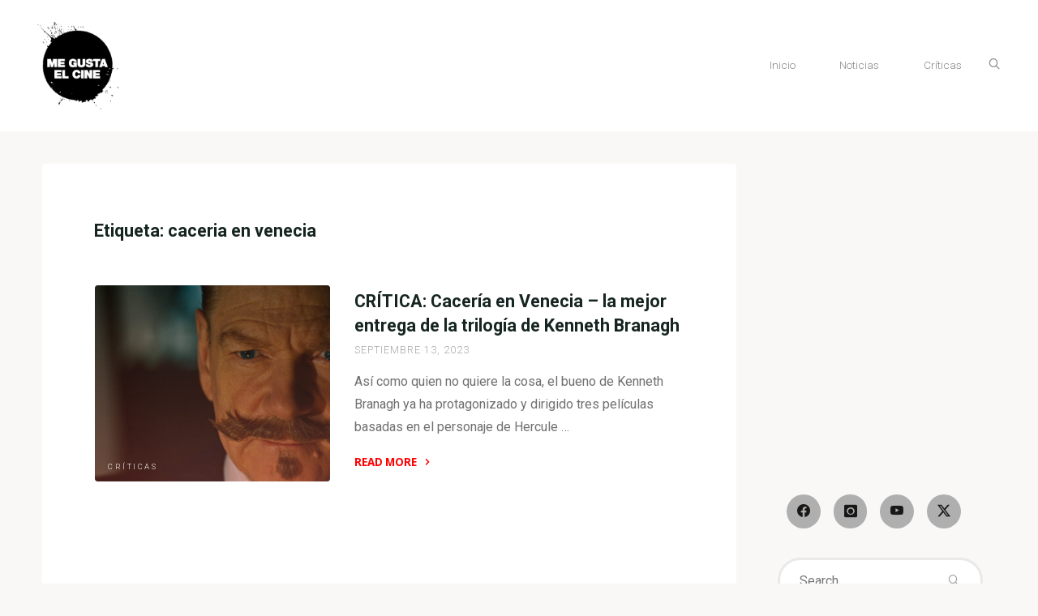

--- FILE ---
content_type: text/html; charset=UTF-8
request_url: https://megustaelcine.com/tag/caceria-en-venecia/
body_size: 14215
content:
<!DOCTYPE html>
<html lang="es">
<head>
<meta name="viewport" content="width=device-width, user-scalable=yes, initial-scale=1.0">
<meta http-equiv="X-UA-Compatible" content="IE=edge" /><meta charset="UTF-8">
<link rel="profile" href="http://gmpg.org/xfn/11">
<meta name='robots' content='index, follow, max-image-preview:large, max-snippet:-1, max-video-preview:-1' />
	<style>img:is([sizes="auto" i], [sizes^="auto," i]) { contain-intrinsic-size: 3000px 1500px }</style>
	
	<!-- This site is optimized with the Yoast SEO plugin v25.4 - https://yoast.com/wordpress/plugins/seo/ -->
	<title>caceria en venecia Archives - Me gusta el cine</title>
	<link rel="canonical" href="https://megustaelcine.com/tag/caceria-en-venecia/" />
	<meta property="og:locale" content="es_ES" />
	<meta property="og:type" content="article" />
	<meta property="og:title" content="caceria en venecia Archives - Me gusta el cine" />
	<meta property="og:url" content="https://megustaelcine.com/tag/caceria-en-venecia/" />
	<meta property="og:site_name" content="Me gusta el cine" />
	<meta name="twitter:card" content="summary_large_image" />
	<meta name="twitter:site" content="@Megusta_elcine" />
	<script type="application/ld+json" class="yoast-schema-graph">{"@context":"https://schema.org","@graph":[{"@type":"CollectionPage","@id":"https://megustaelcine.com/tag/caceria-en-venecia/","url":"https://megustaelcine.com/tag/caceria-en-venecia/","name":"caceria en venecia Archives - Me gusta el cine","isPartOf":{"@id":"https://megustaelcine.com/#website"},"primaryImageOfPage":{"@id":"https://megustaelcine.com/tag/caceria-en-venecia/#primaryimage"},"image":{"@id":"https://megustaelcine.com/tag/caceria-en-venecia/#primaryimage"},"thumbnailUrl":"https://megustaelcine.com/wp-content/uploads/2023/09/caceria-venecia-2.jpg","breadcrumb":{"@id":"https://megustaelcine.com/tag/caceria-en-venecia/#breadcrumb"},"inLanguage":"es"},{"@type":"ImageObject","inLanguage":"es","@id":"https://megustaelcine.com/tag/caceria-en-venecia/#primaryimage","url":"https://megustaelcine.com/wp-content/uploads/2023/09/caceria-venecia-2.jpg","contentUrl":"https://megustaelcine.com/wp-content/uploads/2023/09/caceria-venecia-2.jpg","width":1296,"height":730,"caption":"Kenneth Branagh as Hercule Poirot in 20th Century Studios' A HAUNTING IN VENICE. Photo courtesy of 20th Century Studios. © 2023 20th Century Studios. All Rights Reserved."},{"@type":"BreadcrumbList","@id":"https://megustaelcine.com/tag/caceria-en-venecia/#breadcrumb","itemListElement":[{"@type":"ListItem","position":1,"name":"Home","item":"https://megustaelcine.com/"},{"@type":"ListItem","position":2,"name":"caceria en venecia"}]},{"@type":"WebSite","@id":"https://megustaelcine.com/#website","url":"https://megustaelcine.com/","name":"Me gusta el cine","description":"Estrenos, cartelera, trailers. Un espacio para compartir, informarte y opinar sobre el mundo cinematográfico","publisher":{"@id":"https://megustaelcine.com/#organization"},"potentialAction":[{"@type":"SearchAction","target":{"@type":"EntryPoint","urlTemplate":"https://megustaelcine.com/?s={search_term_string}"},"query-input":{"@type":"PropertyValueSpecification","valueRequired":true,"valueName":"search_term_string"}}],"inLanguage":"es"},{"@type":"Organization","@id":"https://megustaelcine.com/#organization","name":"Me gusta el cine","url":"https://megustaelcine.com/","logo":{"@type":"ImageObject","inLanguage":"es","@id":"https://megustaelcine.com/#/schema/logo/image/","url":"https://megustaelcine.com/wp-content/uploads/2020/11/logo-megustaelcine.png","contentUrl":"https://megustaelcine.com/wp-content/uploads/2020/11/logo-megustaelcine.png","width":600,"height":600,"caption":"Me gusta el cine"},"image":{"@id":"https://megustaelcine.com/#/schema/logo/image/"},"sameAs":["https://www.facebook.com/megustaelcineoficial","https://x.com/Megusta_elcine","https://www.instagram.com/megustaelcineoficial/","https://www.youtube.com/c/Megustaelcine"]}]}</script>
	<!-- / Yoast SEO plugin. -->


<link rel='dns-prefetch' href='//fonts.googleapis.com' />
<link rel="alternate" type="application/rss+xml" title="Me gusta el cine &raquo; Feed" href="https://megustaelcine.com/feed/" />
<link rel="alternate" type="application/rss+xml" title="Me gusta el cine &raquo; Feed de los comentarios" href="https://megustaelcine.com/comments/feed/" />
<link rel="alternate" type="application/rss+xml" title="Me gusta el cine &raquo; Etiqueta caceria en venecia del feed" href="https://megustaelcine.com/tag/caceria-en-venecia/feed/" />
<script>
window._wpemojiSettings = {"baseUrl":"https:\/\/s.w.org\/images\/core\/emoji\/16.0.1\/72x72\/","ext":".png","svgUrl":"https:\/\/s.w.org\/images\/core\/emoji\/16.0.1\/svg\/","svgExt":".svg","source":{"concatemoji":"https:\/\/megustaelcine.com\/wp-includes\/js\/wp-emoji-release.min.js?ver=6.8.3"}};
/*! This file is auto-generated */
!function(s,n){var o,i,e;function c(e){try{var t={supportTests:e,timestamp:(new Date).valueOf()};sessionStorage.setItem(o,JSON.stringify(t))}catch(e){}}function p(e,t,n){e.clearRect(0,0,e.canvas.width,e.canvas.height),e.fillText(t,0,0);var t=new Uint32Array(e.getImageData(0,0,e.canvas.width,e.canvas.height).data),a=(e.clearRect(0,0,e.canvas.width,e.canvas.height),e.fillText(n,0,0),new Uint32Array(e.getImageData(0,0,e.canvas.width,e.canvas.height).data));return t.every(function(e,t){return e===a[t]})}function u(e,t){e.clearRect(0,0,e.canvas.width,e.canvas.height),e.fillText(t,0,0);for(var n=e.getImageData(16,16,1,1),a=0;a<n.data.length;a++)if(0!==n.data[a])return!1;return!0}function f(e,t,n,a){switch(t){case"flag":return n(e,"\ud83c\udff3\ufe0f\u200d\u26a7\ufe0f","\ud83c\udff3\ufe0f\u200b\u26a7\ufe0f")?!1:!n(e,"\ud83c\udde8\ud83c\uddf6","\ud83c\udde8\u200b\ud83c\uddf6")&&!n(e,"\ud83c\udff4\udb40\udc67\udb40\udc62\udb40\udc65\udb40\udc6e\udb40\udc67\udb40\udc7f","\ud83c\udff4\u200b\udb40\udc67\u200b\udb40\udc62\u200b\udb40\udc65\u200b\udb40\udc6e\u200b\udb40\udc67\u200b\udb40\udc7f");case"emoji":return!a(e,"\ud83e\udedf")}return!1}function g(e,t,n,a){var r="undefined"!=typeof WorkerGlobalScope&&self instanceof WorkerGlobalScope?new OffscreenCanvas(300,150):s.createElement("canvas"),o=r.getContext("2d",{willReadFrequently:!0}),i=(o.textBaseline="top",o.font="600 32px Arial",{});return e.forEach(function(e){i[e]=t(o,e,n,a)}),i}function t(e){var t=s.createElement("script");t.src=e,t.defer=!0,s.head.appendChild(t)}"undefined"!=typeof Promise&&(o="wpEmojiSettingsSupports",i=["flag","emoji"],n.supports={everything:!0,everythingExceptFlag:!0},e=new Promise(function(e){s.addEventListener("DOMContentLoaded",e,{once:!0})}),new Promise(function(t){var n=function(){try{var e=JSON.parse(sessionStorage.getItem(o));if("object"==typeof e&&"number"==typeof e.timestamp&&(new Date).valueOf()<e.timestamp+604800&&"object"==typeof e.supportTests)return e.supportTests}catch(e){}return null}();if(!n){if("undefined"!=typeof Worker&&"undefined"!=typeof OffscreenCanvas&&"undefined"!=typeof URL&&URL.createObjectURL&&"undefined"!=typeof Blob)try{var e="postMessage("+g.toString()+"("+[JSON.stringify(i),f.toString(),p.toString(),u.toString()].join(",")+"));",a=new Blob([e],{type:"text/javascript"}),r=new Worker(URL.createObjectURL(a),{name:"wpTestEmojiSupports"});return void(r.onmessage=function(e){c(n=e.data),r.terminate(),t(n)})}catch(e){}c(n=g(i,f,p,u))}t(n)}).then(function(e){for(var t in e)n.supports[t]=e[t],n.supports.everything=n.supports.everything&&n.supports[t],"flag"!==t&&(n.supports.everythingExceptFlag=n.supports.everythingExceptFlag&&n.supports[t]);n.supports.everythingExceptFlag=n.supports.everythingExceptFlag&&!n.supports.flag,n.DOMReady=!1,n.readyCallback=function(){n.DOMReady=!0}}).then(function(){return e}).then(function(){var e;n.supports.everything||(n.readyCallback(),(e=n.source||{}).concatemoji?t(e.concatemoji):e.wpemoji&&e.twemoji&&(t(e.twemoji),t(e.wpemoji)))}))}((window,document),window._wpemojiSettings);
</script>
<style id='wp-emoji-styles-inline-css'>

	img.wp-smiley, img.emoji {
		display: inline !important;
		border: none !important;
		box-shadow: none !important;
		height: 1em !important;
		width: 1em !important;
		margin: 0 0.07em !important;
		vertical-align: -0.1em !important;
		background: none !important;
		padding: 0 !important;
	}
</style>
<link rel='stylesheet' id='wp-block-library-css' href='https://megustaelcine.com/wp-includes/css/dist/block-library/style.min.css?ver=6.8.3' media='all' />
<style id='classic-theme-styles-inline-css'>
/*! This file is auto-generated */
.wp-block-button__link{color:#fff;background-color:#32373c;border-radius:9999px;box-shadow:none;text-decoration:none;padding:calc(.667em + 2px) calc(1.333em + 2px);font-size:1.125em}.wp-block-file__button{background:#32373c;color:#fff;text-decoration:none}
</style>
<link rel='stylesheet' id='coblocks-frontend-css' href='https://megustaelcine.com/wp-content/plugins/coblocks/dist/style-coblocks-1.css?ver=3.1.16' media='all' />
<link rel='stylesheet' id='coblocks-extensions-css' href='https://megustaelcine.com/wp-content/plugins/coblocks/dist/style-coblocks-extensions.css?ver=3.1.16' media='all' />
<link rel='stylesheet' id='coblocks-animation-css' href='https://megustaelcine.com/wp-content/plugins/coblocks/dist/style-coblocks-animation.css?ver=2677611078ee87eb3b1c' media='all' />
<style id='global-styles-inline-css'>
:root{--wp--preset--aspect-ratio--square: 1;--wp--preset--aspect-ratio--4-3: 4/3;--wp--preset--aspect-ratio--3-4: 3/4;--wp--preset--aspect-ratio--3-2: 3/2;--wp--preset--aspect-ratio--2-3: 2/3;--wp--preset--aspect-ratio--16-9: 16/9;--wp--preset--aspect-ratio--9-16: 9/16;--wp--preset--color--black: #000000;--wp--preset--color--cyan-bluish-gray: #abb8c3;--wp--preset--color--white: #ffffff;--wp--preset--color--pale-pink: #f78da7;--wp--preset--color--vivid-red: #cf2e2e;--wp--preset--color--luminous-vivid-orange: #ff6900;--wp--preset--color--luminous-vivid-amber: #fcb900;--wp--preset--color--light-green-cyan: #7bdcb5;--wp--preset--color--vivid-green-cyan: #00d084;--wp--preset--color--pale-cyan-blue: #8ed1fc;--wp--preset--color--vivid-cyan-blue: #0693e3;--wp--preset--color--vivid-purple: #9b51e0;--wp--preset--color--accent-1: #ff0000;--wp--preset--color--accent-2: #EA695B;--wp--preset--color--headings: #162521;--wp--preset--color--sitetext: #707070;--wp--preset--color--sitebg: #FFFFFF;--wp--preset--gradient--vivid-cyan-blue-to-vivid-purple: linear-gradient(135deg,rgba(6,147,227,1) 0%,rgb(155,81,224) 100%);--wp--preset--gradient--light-green-cyan-to-vivid-green-cyan: linear-gradient(135deg,rgb(122,220,180) 0%,rgb(0,208,130) 100%);--wp--preset--gradient--luminous-vivid-amber-to-luminous-vivid-orange: linear-gradient(135deg,rgba(252,185,0,1) 0%,rgba(255,105,0,1) 100%);--wp--preset--gradient--luminous-vivid-orange-to-vivid-red: linear-gradient(135deg,rgba(255,105,0,1) 0%,rgb(207,46,46) 100%);--wp--preset--gradient--very-light-gray-to-cyan-bluish-gray: linear-gradient(135deg,rgb(238,238,238) 0%,rgb(169,184,195) 100%);--wp--preset--gradient--cool-to-warm-spectrum: linear-gradient(135deg,rgb(74,234,220) 0%,rgb(151,120,209) 20%,rgb(207,42,186) 40%,rgb(238,44,130) 60%,rgb(251,105,98) 80%,rgb(254,248,76) 100%);--wp--preset--gradient--blush-light-purple: linear-gradient(135deg,rgb(255,206,236) 0%,rgb(152,150,240) 100%);--wp--preset--gradient--blush-bordeaux: linear-gradient(135deg,rgb(254,205,165) 0%,rgb(254,45,45) 50%,rgb(107,0,62) 100%);--wp--preset--gradient--luminous-dusk: linear-gradient(135deg,rgb(255,203,112) 0%,rgb(199,81,192) 50%,rgb(65,88,208) 100%);--wp--preset--gradient--pale-ocean: linear-gradient(135deg,rgb(255,245,203) 0%,rgb(182,227,212) 50%,rgb(51,167,181) 100%);--wp--preset--gradient--electric-grass: linear-gradient(135deg,rgb(202,248,128) 0%,rgb(113,206,126) 100%);--wp--preset--gradient--midnight: linear-gradient(135deg,rgb(2,3,129) 0%,rgb(40,116,252) 100%);--wp--preset--font-size--small: 10px;--wp--preset--font-size--medium: 20px;--wp--preset--font-size--large: 25px;--wp--preset--font-size--x-large: 42px;--wp--preset--font-size--normal: 16px;--wp--preset--font-size--larger: 40px;--wp--preset--spacing--20: 0.44rem;--wp--preset--spacing--30: 0.67rem;--wp--preset--spacing--40: 1rem;--wp--preset--spacing--50: 1.5rem;--wp--preset--spacing--60: 2.25rem;--wp--preset--spacing--70: 3.38rem;--wp--preset--spacing--80: 5.06rem;--wp--preset--shadow--natural: 6px 6px 9px rgba(0, 0, 0, 0.2);--wp--preset--shadow--deep: 12px 12px 50px rgba(0, 0, 0, 0.4);--wp--preset--shadow--sharp: 6px 6px 0px rgba(0, 0, 0, 0.2);--wp--preset--shadow--outlined: 6px 6px 0px -3px rgba(255, 255, 255, 1), 6px 6px rgba(0, 0, 0, 1);--wp--preset--shadow--crisp: 6px 6px 0px rgba(0, 0, 0, 1);}:where(.is-layout-flex){gap: 0.5em;}:where(.is-layout-grid){gap: 0.5em;}body .is-layout-flex{display: flex;}.is-layout-flex{flex-wrap: wrap;align-items: center;}.is-layout-flex > :is(*, div){margin: 0;}body .is-layout-grid{display: grid;}.is-layout-grid > :is(*, div){margin: 0;}:where(.wp-block-columns.is-layout-flex){gap: 2em;}:where(.wp-block-columns.is-layout-grid){gap: 2em;}:where(.wp-block-post-template.is-layout-flex){gap: 1.25em;}:where(.wp-block-post-template.is-layout-grid){gap: 1.25em;}.has-black-color{color: var(--wp--preset--color--black) !important;}.has-cyan-bluish-gray-color{color: var(--wp--preset--color--cyan-bluish-gray) !important;}.has-white-color{color: var(--wp--preset--color--white) !important;}.has-pale-pink-color{color: var(--wp--preset--color--pale-pink) !important;}.has-vivid-red-color{color: var(--wp--preset--color--vivid-red) !important;}.has-luminous-vivid-orange-color{color: var(--wp--preset--color--luminous-vivid-orange) !important;}.has-luminous-vivid-amber-color{color: var(--wp--preset--color--luminous-vivid-amber) !important;}.has-light-green-cyan-color{color: var(--wp--preset--color--light-green-cyan) !important;}.has-vivid-green-cyan-color{color: var(--wp--preset--color--vivid-green-cyan) !important;}.has-pale-cyan-blue-color{color: var(--wp--preset--color--pale-cyan-blue) !important;}.has-vivid-cyan-blue-color{color: var(--wp--preset--color--vivid-cyan-blue) !important;}.has-vivid-purple-color{color: var(--wp--preset--color--vivid-purple) !important;}.has-black-background-color{background-color: var(--wp--preset--color--black) !important;}.has-cyan-bluish-gray-background-color{background-color: var(--wp--preset--color--cyan-bluish-gray) !important;}.has-white-background-color{background-color: var(--wp--preset--color--white) !important;}.has-pale-pink-background-color{background-color: var(--wp--preset--color--pale-pink) !important;}.has-vivid-red-background-color{background-color: var(--wp--preset--color--vivid-red) !important;}.has-luminous-vivid-orange-background-color{background-color: var(--wp--preset--color--luminous-vivid-orange) !important;}.has-luminous-vivid-amber-background-color{background-color: var(--wp--preset--color--luminous-vivid-amber) !important;}.has-light-green-cyan-background-color{background-color: var(--wp--preset--color--light-green-cyan) !important;}.has-vivid-green-cyan-background-color{background-color: var(--wp--preset--color--vivid-green-cyan) !important;}.has-pale-cyan-blue-background-color{background-color: var(--wp--preset--color--pale-cyan-blue) !important;}.has-vivid-cyan-blue-background-color{background-color: var(--wp--preset--color--vivid-cyan-blue) !important;}.has-vivid-purple-background-color{background-color: var(--wp--preset--color--vivid-purple) !important;}.has-black-border-color{border-color: var(--wp--preset--color--black) !important;}.has-cyan-bluish-gray-border-color{border-color: var(--wp--preset--color--cyan-bluish-gray) !important;}.has-white-border-color{border-color: var(--wp--preset--color--white) !important;}.has-pale-pink-border-color{border-color: var(--wp--preset--color--pale-pink) !important;}.has-vivid-red-border-color{border-color: var(--wp--preset--color--vivid-red) !important;}.has-luminous-vivid-orange-border-color{border-color: var(--wp--preset--color--luminous-vivid-orange) !important;}.has-luminous-vivid-amber-border-color{border-color: var(--wp--preset--color--luminous-vivid-amber) !important;}.has-light-green-cyan-border-color{border-color: var(--wp--preset--color--light-green-cyan) !important;}.has-vivid-green-cyan-border-color{border-color: var(--wp--preset--color--vivid-green-cyan) !important;}.has-pale-cyan-blue-border-color{border-color: var(--wp--preset--color--pale-cyan-blue) !important;}.has-vivid-cyan-blue-border-color{border-color: var(--wp--preset--color--vivid-cyan-blue) !important;}.has-vivid-purple-border-color{border-color: var(--wp--preset--color--vivid-purple) !important;}.has-vivid-cyan-blue-to-vivid-purple-gradient-background{background: var(--wp--preset--gradient--vivid-cyan-blue-to-vivid-purple) !important;}.has-light-green-cyan-to-vivid-green-cyan-gradient-background{background: var(--wp--preset--gradient--light-green-cyan-to-vivid-green-cyan) !important;}.has-luminous-vivid-amber-to-luminous-vivid-orange-gradient-background{background: var(--wp--preset--gradient--luminous-vivid-amber-to-luminous-vivid-orange) !important;}.has-luminous-vivid-orange-to-vivid-red-gradient-background{background: var(--wp--preset--gradient--luminous-vivid-orange-to-vivid-red) !important;}.has-very-light-gray-to-cyan-bluish-gray-gradient-background{background: var(--wp--preset--gradient--very-light-gray-to-cyan-bluish-gray) !important;}.has-cool-to-warm-spectrum-gradient-background{background: var(--wp--preset--gradient--cool-to-warm-spectrum) !important;}.has-blush-light-purple-gradient-background{background: var(--wp--preset--gradient--blush-light-purple) !important;}.has-blush-bordeaux-gradient-background{background: var(--wp--preset--gradient--blush-bordeaux) !important;}.has-luminous-dusk-gradient-background{background: var(--wp--preset--gradient--luminous-dusk) !important;}.has-pale-ocean-gradient-background{background: var(--wp--preset--gradient--pale-ocean) !important;}.has-electric-grass-gradient-background{background: var(--wp--preset--gradient--electric-grass) !important;}.has-midnight-gradient-background{background: var(--wp--preset--gradient--midnight) !important;}.has-small-font-size{font-size: var(--wp--preset--font-size--small) !important;}.has-medium-font-size{font-size: var(--wp--preset--font-size--medium) !important;}.has-large-font-size{font-size: var(--wp--preset--font-size--large) !important;}.has-x-large-font-size{font-size: var(--wp--preset--font-size--x-large) !important;}
:where(.wp-block-post-template.is-layout-flex){gap: 1.25em;}:where(.wp-block-post-template.is-layout-grid){gap: 1.25em;}
:where(.wp-block-columns.is-layout-flex){gap: 2em;}:where(.wp-block-columns.is-layout-grid){gap: 2em;}
:root :where(.wp-block-pullquote){font-size: 1.5em;line-height: 1.6;}
</style>
<link rel='stylesheet' id='wp-components-css' href='https://megustaelcine.com/wp-includes/css/dist/components/style.min.css?ver=6.8.3' media='all' />
<link rel='stylesheet' id='godaddy-styles-css' href='https://megustaelcine.com/wp-content/mu-plugins/vendor/wpex/godaddy-launch/includes/Dependencies/GoDaddy/Styles/build/latest.css?ver=2.0.2' media='all' />
<link rel='stylesheet' id='esotera-themefonts-css' href='https://megustaelcine.com/wp-content/themes/esotera/resources/fonts/fontfaces.css?ver=1.4.0' media='all' />
<link rel='stylesheet' id='esotera-googlefonts-css' href='//fonts.googleapis.com/css?family=Roboto%3A%7CNoto+Sans%3A%7CRoboto%3A100%2C200%2C300%2C400%2C500%2C600%2C700%2C800%2C900%7CNoto+Sans%3A700%7CRoboto%3A300%7CRoboto%3A400%7CRoboto%3A700&#038;ver=1.4.0' media='all' />
<link rel='stylesheet' id='esotera-main-css' href='https://megustaelcine.com/wp-content/themes/esotera/style.css?ver=1.4.0' media='all' />
<style id='esotera-main-inline-css'>
 body:not(.esotera-landing-page) #container, #colophon-inside, .footer-inside, #breadcrumbs-container-inside { margin: 0 auto; max-width: 1240px; } body:not(.esotera-landing-page) #container { max-width: calc( 1240px - 4em ); } #primary { width: 320px; } #secondary { width: 320px; } #container.one-column .main { width: 100%; } #container.two-columns-right #secondary { float: right; } #container.two-columns-right .main, .two-columns-right #breadcrumbs { width: calc( 100% - 320px ); float: left; } #container.two-columns-left #primary { float: left; } #container.two-columns-left .main, .two-columns-left #breadcrumbs { width: calc( 100% - 320px ); float: right; } #container.three-columns-right #primary, #container.three-columns-left #primary, #container.three-columns-sided #primary { float: left; } #container.three-columns-right #secondary, #container.three-columns-left #secondary, #container.three-columns-sided #secondary { float: left; } #container.three-columns-right #primary, #container.three-columns-left #secondary { margin-left: 0%; margin-right: 0%; } #container.three-columns-right .main, .three-columns-right #breadcrumbs { width: calc( 100% - 640px ); float: left; } #container.three-columns-left .main, .three-columns-left #breadcrumbs { width: calc( 100% - 640px ); float: right; } #container.three-columns-sided #secondary { float: right; } #container.three-columns-sided .main, .three-columns-sided #breadcrumbs { width: calc( 100% - 640px ); float: right; } .three-columns-sided #breadcrumbs { margin: 0 calc( 0% + 320px ) 0 -1920px; } #site-text { clip: rect(1px, 1px, 1px, 1px); height: 1px; overflow: hidden; position: absolute !important; width: 1px; word-wrap: normal !important; } html { font-family: Roboto; font-size: 16px; font-weight: 400; line-height: 1.8; ; } #site-title { font-family: Noto Sans; font-size: 0.9em; font-weight: 700; } #site-text { text-transform: uppercase; } #access ul li a { font-family: Roboto; font-size: 0.85em; font-weight: 300; ; } .widget-title, #comments-title, #reply-title, .related-posts .related-main-title { font-family: Noto Sans; font-size: 1.15em; font-weight: 700; line-height: 2; margin-bottom: 1em; ; } .widget-container { font-family: Roboto; font-size: 1em; font-weight: 400; } .widget-container ul li { line-height: 1.8; ; } .entry-title, .main .page-title { font-family: Roboto; font-size: 1.35em; font-weight: 700; ; } body:not(.single) .entry-meta > span { font-family: Roboto; font-size: 0.8em; font-weight: 300; text-transform: uppercase; } /* single post titles/metas */ .single .entry-title, .singular-title { font-family: Roboto; font-size: 3.5em; font-weight: 300; line-height: 1.2; ; } .single .entry-meta > span { font-family: Roboto; font-size: 1.1em; font-weight: 300; ; } h1 { font-size: 2.33em; } h2 { font-size: 2.06em; } h3 { font-size: 1.79em; } h4 { font-size: 1.52em; } h5 { font-size: 1.25em; } h6 { font-size: 0.98em; } h1, h2, h3, h4 { font-family: Noto Sans; font-weight: 700; ; } .lp-staticslider .staticslider-caption-title, .seriousslider-theme .seriousslider-caption-title, .lp-section-title, .lp-text-title { font-family: Roboto; } .entry-content h1, .entry-summary h1, .entry-content h2, .entry-summary h2, .entry-content h3, .entry-summary h3, .entry-content h4, .entry-summary h4, .entry-content h5, .entry-summary h5, .entry-content h6, .entry-summary h6 { line-height: 1.2; margin-bottom: 0.5em; } a.continue-reading-link, .lp-block-readmore, .lp-box-readmore, #cryout_ajax_more_trigger, .lp-port-readmore, .comment .reply, a.staticslider-button, .seriousslider-theme .seriousslider-caption-buttons a.seriousslider-button, nav#mobile-menu a, button, input[type="button"], input[type="submit"], input[type="reset"], #nav-fixed a + a, .wp-block-button { font-family: Noto Sans; } .lp-text-title { font-family: Roboto; font-weight: 700; } blockquote cite { font-family: Roboto; } :root { --esotera-accent-1: #ff0000; --esotera-accent-2: #EA695B; } .esotera-accent-1 { color: #ff0000; } .esotera-accent-2 { color: #EA695B; } .esotera-accent-1-bg { background-color: #ff0000; } .esotera-accent-2-bg { background-color: #EA695B; } body { color: #707070; background-color: #F9F8F6; } .lp-staticslider .staticslider-caption-text a { color: #FFFFFF; } #site-header-main, .menu-search-animated .searchform input[type="search"], #access .menu-search-animated .searchform, .site-header-bottom-fixed, .esotera-over-menu .site-header-bottom.header-fixed .site-header-bottom-fixed { background-color: #FFFFFF; } .esotera-over-menu .site-header-bottom-fixed { background: transparent; } .esotera-over-menu .header-fixed.site-header-bottom #site-title a, .esotera-over-menu .header-fixed.site-header-bottom #site-description { color: #ff0000; } .esotera-over-menu #site-title a, .esotera-over-menu #site-description, .esotera-over-menu #access > div > ul > li, .esotera-over-menu #access > div > ul > li > a, .esotera-over-menu #access > div > ul > li > button, .esotera-over-menu .site-header-bottom:not(.header-fixed) #nav-toggle, #breadcrumbs-container span, #breadcrumbs-container a, #breadcrumbs-container i { color: #FFFFFF; } #bmobile #site-title a { color: #ff0000; } .esotera-over-menu .lp-staticslider .staticslider-caption-inside, .esotera-over-menu .seriousslider-theme .seriousslider-caption-inside { } #access > div > ul > li, #access > div > ul > li > a, #access > div > ul > li > button, .esotera-over-menu .header-fixed.site-header-bottom #access > div > ul > li:not([class*='current']), .esotera-over-menu .header-fixed.site-header-bottom #access > div > ul > li:not([class*='current']) > a, .esotera-over-menu .header-fixed.site-header-bottom #access > div > ul > li:not([class*='current']) > button, .esotera-over-menu .header-fixed.site-header-bottom .top-section-element.widget_cryout_socials a::before, .top-section-element.widget_cryout_socials a::before { color: #888888; } .hamburger .hamburger-inner { background-color: #888888; } #mobile-menu { color: #888888; } .esotera-over-menu .site-header-bottom:not(.header-fixed) .hamburger .hamburger-inner { background-color: #FFFFFF; } .esotera-over-menu .header-fixed.site-header-bottom .top-section-element.widget_cryout_socials a:hover::before, .top-section-element.widget_cryout_socials a:hover::before { color: #FFFFFF; } #access ul.sub-menu li a, #access ul.children li a, .site-header-top { color: #FFFFFF; background-color: #191716; } .topmenu ul li a { color: #FFFFFF; } #access ul.sub-menu li a:hover, #access ul.children li a:hover { color: #ff0000; } #access > div > ul > li.current_page_item > a, #access > div > ul > li.current-menu-item > a, #access > div > ul > li.current_page_ancestor > a, #access > div > ul > li.current-menu-ancestor > a, .esotera-over-menu .header-fixed.site-header-bottom #access > div > ul > li > a { color: #191716; } #access ul.children > li.current_page_item > a, #access ul.sub-menu > li.current-menu-item > a, #access ul.children > li.current_page_ancestor > a, #access ul.sub-menu > li.current-menu-ancestor > a { opacity: 0.95; } #access > div > ul ul > li a:not(:only-child)::after { border-left-color: #191716; } #access > div > ul > li > ul::before { border-bottom-color: #191716; } .searchform .searchsubmit { color: #a3a3a3; } #access ul li.special1 > a { background-color: #f0f0f0; } #access ul li.special2 > a { background-color: #888888; color: #FFFFFF; } #access ul li.accent1 > a { background-color: #ff0000; color: #FFFFFF; } #access ul li.accent2 > a { background-color: #EA695B; color: #FFFFFF; } #access ul li.accent1 > a:hover, #access ul li.accent2 > a:hover { color: #FFFFFF; } #access > div > ul > li.accent1 > a > span::before, #access > div > ul > li.accent2 > a > span::before { background-color: #FFFFFF; } body:not(.esotera-landing-page) article.hentry, body:not(.esotera-landing-page) .main, body.esotera-boxed-layout:not(.esotera-landing-page) #container { background-color: #FFFFFF; } .pagination a, .pagination span { background-color: #f3f3f3; } .pagination a:not(.prev):not(.next):hover { background-color: #ff0000; color: #FFFFFF; } #header-overlay, .lp-staticslider::after, .seriousslider-theme .item::after { background-color: #D41D70; background: -webkit-linear-gradient( 0deg, #D41D70 25%, #EA695B 75%); background: linear-gradient( 90deg, #D41D70 25%, #EA695B 75%); opacity: 0; pointer-events: none; } .lp-staticslider .staticslider-caption-inside, .seriousslider-theme .seriousslider-caption-inside { color: #FFFFFF; } #colophon, #footer { background-color: #191716; color: #AFAFAF; } .post-thumbnail-container .featured-image-overlay::before { background: -webkit-gradient(linear, left top, left bottom, from(#000), to(#EA695B)); background: linear-gradient(to bottom, #000, #EA695B); } .post-thumbnail-container .featured-image-overlay::after { background-color: #ff0000; background: -webkit-gradient(linear, left top, left bottom, from(#ff0000), to(#EA695B)); background: linear-gradient(to bottom, #EA695B, #ff0000); } body:not(.esotera-magazine-one) .main #content-masonry .post-thumbnail-container + .entry-after-image { background-color: #FFFFFF; } .main #content-masonry .post-thumbnail-container:hover + .entry-after-image .entry-title a { color: #ff0000; } @media (max-width: 720px) { .esotera-magazine-one .main #content-masonry .post-thumbnail-container + .entry-after-image { background-color: #FFFFFF; } } .entry-title a:active, .entry-title a:hover { color: #ff0000; } span.entry-format { color: #ff0000; } .main #content-masonry .format-link .entry-content a { background-color: #ff0000; color: #FFFFFF; } .main #content-masonry .format-link::after { color: #FFFFFF; } .cryout article.hentry.format-image, .cryout article.hentry.format-audio, .cryout article.hentry.format-video { background-color: #f5f5f5; } .format-aside, .format-quote { border-color: #dedede; } .single .author-info { border-color: #eeeeee; } .entry-content h5, .entry-content h6, .lp-text-content h5, .lp-text-content h6 { color: #EA695B; } .entry-content blockquote::before, .entry-content blockquote::after { color: rgba(112,112,112,0.2); } .entry-content h1, .entry-content h2, .entry-content h3, .entry-content h4, .lp-text-content h1, .lp-text-content h2, .lp-text-content h3, .lp-text-content h4 { color: #162521; } .entry-title, .page-title { color: #162521; } a { color: #ff0000; } a:hover, .entry-meta span a:hover, .comments-link a { color: #EA695B; } .comments-link a:hover { color: #ff0000; } .socials a { background: #AFAFAF; } .socials a::before, .socials a::after { color: #191716; } .site-header-top .socials a { background: #FFFFFF; } .site-header-top .socials a::before, .site-header-top .socials a::after { color: #191716; } .esotera-normalizedtags #content .tagcloud a { color: #FFFFFF; background-color: #ff0000; } .esotera-normalizedtags #content .tagcloud a:hover { background-color: #EA695B; } #nav-fixed i { background-color: #dbdbdb; } #nav-fixed .nav-next:hover i, #nav-fixed .nav-previous:hover i { background-color: #EA695B; } #nav-fixed a:hover + a, #nav-fixed a + a:hover { background-color: rgba(234,105,91,1); } #nav-fixed i, #nav-fixed span { color: #FFFFFF; } button#toTop i::before, button#toTop i::after { color: #EA695B; } @media (max-width: 800px) { .cryout #footer-bottom .footer-inside { padding-top: 2.5em; } .cryout .footer-inside a#toTop {background-color: #ff0000; color: #F9F8F6;} .cryout .footer-inside a#toTop:hover { opacity: 0.8;} } .lp-box-readmore::before { background-color: #ff0000; background-image: -webkit-linear-gradient(to right,#ff0000,#EA695B,#ff0000,#EA695B); background-image: linear-gradient(to right,#ff0000,#EA695B,#ff0000,#EA695B); } .lp-box-readmore, .lp-box-readmore:hover { color: #FFFFFF; } .entry-meta .icon-metas:before { color: #b5b5b5; } .esotera-caption-one .main .wp-caption .wp-caption-text { border-bottom-color: #eeeeee; } .esotera-caption-two .main .wp-caption .wp-caption-text { background-color: #f5f5f5; } .esotera-image-one .entry-content img[class*="align"], .esotera-image-one .entry-summary img[class*="align"], .esotera-image-two .entry-content img[class*='align'], .esotera-image-two .entry-summary img[class*='align'] { border-color: #eeeeee; } .esotera-image-five .entry-content img[class*='align'], .esotera-image-five .entry-summary img[class*='align'] { border-color: #ff0000; } /* diffs */ span.edit-link a.post-edit-link, span.edit-link a.post-edit-link:hover, span.edit-link .icon-edit:before { color: #707070; } .searchform { border-color: #ebebeb; } .entry-meta span, .entry-meta a, .entry-utility span, .entry-utility a, .entry-meta time, #breadcrumbs-nav { color: #a7a7a7; } .footermenu ul li span.sep { color: #ff0000; } .entry-meta a::after, .entry-utility a::after { background: #EA695B; } .footermenu ul li a:hover { color: #ff0000; } .footermenu ul li a::after { background: #ff0000; } span.entry-sticky { background-color: #ff0000; color: #FFFFFF; } #commentform { } code, #nav-below .nav-previous a:before, #nav-below .nav-next a:before { background-color: #eeeeee; } pre, .comment-author { border-color: #eeeeee; } .commentlist .comment-body, .commentlist .pingback { background-color: #f5f5f5; } .commentlist img.avatar { background-color: #FFFFFF; } .comment-meta a { color: #bfbfbf; } .commentlist .reply a { color: #bfbfbf; } .commentlist .reply a:hover { color: #ff0000; } select, input[type], textarea { color: #707070; border-color: #e9e9e9; } .searchform input[type="search"], .searchform input[type="search"]:hover, .searchform input[type="search"]:focus { background-color: #FFFFFF; } #content .searchform input[type="search"] { border-color: #e9e9e9; } #content .searchform:hover input[type="search"] { border-color: #EA695B; } #content .searchform input[type="search"]:focus { border-color: #ff0000; } input[type]:hover, textarea:hover, select:hover, input[type]:focus, textarea:focus, select:focus { border-color: #dcdcdc; } button, input[type="button"], input[type="submit"], input[type="reset"], .entry-meta .author-avatar { background-color: #ff0000; background-image: -webkit-linear-gradient(to right,#ff0000,#EA695B,#ff0000,#EA695B); background-image: linear-gradient(to right,#ff0000,#EA695B,#ff0000,#EA695B); color: #FFFFFF; } button:hover, input[type="button"]:hover, input[type="submit"]:hover, input[type="reset"]:hover { background-color: #EA695B; } .comment-form-comment, .comment-form-author, .comment-form-email, .comment-form-url, [class*='comment-form-'] input:hover, [class*='comment-form-'] input:focus, .comment-form-comment textarea:hover, .comment-form-comment textarea:focus { border-color: #f5f5f5; background: #f5f5f5; } .comment-form-author input, .comment-form-email input, .comment-form-url input, .comment-form-comment textarea { background-color: #FFFFFF; } hr { background-color: #f0f0f0; } .cryout-preloader-inside .bounce1 { border-top-color: #ff0000; } .cryout-preloader-inside .bounce2 { border-top-color: #EA695B; } /* gutenberg */ .wp-block-image.alignwide { margin-left: calc( ( 0% + 4em ) * -1 ); margin-right: calc( ( 0% + 4em ) * -1 ); } .wp-block-image.alignwide img { width: calc( 100% + 8em ); max-width: calc( 100% + 8em ); } .has-accent-1-color, .has-accent-1-color:hover { color: #ff0000; } .has-accent-2-color, .has-accent-2-color:hover { color: #EA695B; } .has-headings-color, .has-headings-color:hover { color: #162521; } .has-sitetext-color, .has-sitetext-color:hover { color: #707070; } .has-sitebg-color, .has-sitebg-color:hover { color: #FFFFFF; } .has-accent-1-background-color { background-color: #ff0000; } .has-accent-2-background-color { background-color: #EA695B; } .has-headings-background-color { background-color: #162521; } .has-sitetext-background-color { background-color: #707070; } .has-sitebg-background-color { background-color: #FFFFFF; } .has-small-font-size { font-size: 13px; } .has-regular-font-size { font-size: 16px; } .has-large-font-size { font-size: 19px; } .has-larger-font-size { font-size: 23px; } .has-huge-font-size { font-size: 23px; } /* woocommerce */ .woocommerce-thumbnail-container .woocommerce-buttons-container a, .woocommerce-page #respond input#submit.alt, .woocommerce a.button.alt, .woocommerce-page button.button.alt, .woocommerce input.button.alt, .woocommerce #respond input#submit, .woocommerce a.button, .woocommerce button.button, .woocommerce input.button { font-family: Noto Sans; } .woocommerce ul.products li.product .woocommerce-loop-category__title, .woocommerce ul.products li.product .woocommerce-loop-product__title, .woocommerce ul.products li.product h3, .woocommerce div.product .product_title, .woocommerce .woocommerce-tabs h2 { font-family: Roboto; } .woocommerce ul.products li.product .woocommerce-loop-category__title, .woocommerce ul.products li.product .woocommerce-loop-product__title, .woocommerce ul.products li.product h3, .woocommerce .star-rating { color: #EA695B; } .woocommerce-page #respond input#submit.alt, .woocommerce a.button.alt, .woocommerce-page button.button.alt, .woocommerce input.button.alt, .woocommerce #respond input#submit, .woocommerce a.button, .woocommerce button.button, .woocommerce input.button { background-color: #ff0000; color: #FFFFFF; line-height: 1.8; } .woocommerce #respond input#submit:hover, .woocommerce a.button:hover, .woocommerce button.button:hover, .woocommerce input.button:hover { background-color: #ea695b; color: #FFFFFF; } .woocommerce-page #respond input#submit.alt, .woocommerce a.button.alt, .woocommerce-page button.button.alt, .woocommerce input.button.alt { background-color: #ff0000; background-image: -webkit-linear-gradient(to right,#ff0000,#EA695B,#ff0000,#EA695B); background-image: linear-gradient(to right,#ff0000,#EA695B,#ff0000,#EA695B); color: #FFFFFF; line-height: 1.8; } .woocommerce-page #respond input#submit.alt:hover, .woocommerce a.button.alt:hover, .woocommerce-page button.button.alt:hover, .woocommerce input.button.alt:hover { background-color: #ff8b7d; color: #FFFFFF; } .woocommerce div.product .woocommerce-tabs ul.tabs li.active { border-bottom-color: #FFFFFF; } .woocommerce #respond input#submit.alt.disabled, .woocommerce #respond input#submit.alt.disabled:hover, .woocommerce #respond input#submit.alt:disabled, .woocommerce #respond input#submit.alt:disabled:hover, .woocommerce #respond input#submit.alt[disabled]:disabled, .woocommerce #respond input#submit.alt[disabled]:disabled:hover, .woocommerce a.button.alt.disabled, .woocommerce a.button.alt.disabled:hover, .woocommerce a.button.alt:disabled, .woocommerce a.button.alt:disabled:hover, .woocommerce a.button.alt[disabled]:disabled, .woocommerce a.button.alt[disabled]:disabled:hover, .woocommerce button.button.alt.disabled, .woocommerce button.button.alt.disabled:hover, .woocommerce button.button.alt:disabled, .woocommerce button.button.alt:disabled:hover, .woocommerce button.button.alt[disabled]:disabled, .woocommerce button.button.alt[disabled]:disabled:hover, .woocommerce input.button.alt.disabled, .woocommerce input.button.alt.disabled:hover, .woocommerce input.button.alt:disabled, .woocommerce input.button.alt:disabled:hover, .woocommerce input.button.alt[disabled]:disabled, .woocommerce input.button.alt[disabled]:disabled:hover { background-color: #EA695B; } .woocommerce div.product .product_title, .woocommerce ul.products li.product .price, .woocommerce div.product p.price, .woocommerce div.product span.price { color: #ea695b} .woocommerce .quantity .qty { background-color: #eeeeee; } .woocommerce-checkout #payment { background: #f5f5f5; } .woocommerce .widget_price_filter .ui-slider .ui-slider-handle { background: #ea695b; } .woocommerce div.product .products > h2, .woocommerce .cart-collaterals h2 { font-family: Noto Sans; font-size: 1.15em; font-weight: 700; line-height: 2; ; } .woocommerce div.product .products > h2::after, .woocommerce .cart-collaterals h2::after { background-color: #ff0000 ; background: -webkit-linear-gradient(to right,#ff0000,#EA695B); background: linear-gradient(to right,#ff0000,#EA695B); } /* mobile menu */ nav#mobile-menu { background-color: #FFFFFF; } #mobile-nav .searchform input[type="search"] { background-color: #eeeeee} nav#mobile-menu ul li.menu-burger { background-color: #f7f7f7} .main .entry-content, .main .entry-summary { text-align: inherit; } .main p, .main ul, .main ol, .main dd, .main pre, .main hr { margin-bottom: 1em; } .main .entry-content p { text-indent: 0em; } .main a.post-featured-image { background-position: center center; } #header-widget-area { width: 33%; right: 10px; } .esotera-striped-table .main thead th, .esotera-bordered-table .main thead th, .esotera-striped-table .main td, .esotera-striped-table .main th, .esotera-bordered-table .main th, .esotera-bordered-table .main td { border-color: #e9e9e9; } .esotera-clean-table .main th, .esotera-striped-table .main tr:nth-child(even) td, .esotera-striped-table .main tr:nth-child(even) th { background-color: #f8f8f8; } .esotera-cropped-featured .main .post-thumbnail-container { height: 300px; } .esotera-responsive-featured .main .post-thumbnail-container { max-height: 300px; height: auto; } article.hentry .article-inner, #content-masonry article.hentry .article-inner { padding: 0%; } .site-header-bottom { height:161px; } .site-header-bottom .site-header-inside { height:160px; } .menu-search-animated, .hamburger, #sheader-container, .identity, #nav-toggle { height: 160px; line-height: 160px; } #access div > ul > li > a, #access ul li[class*="icon"]::before { line-height:160px; } #branding { height: 160px; } .esotera-responsive-headerimage #masthead #header-image-main-inside { max-height: 400px; } .esotera-cropped-headerimage #masthead #header-image-main-inside { height: 400px; } .esotera-cropped-headerimage #container:not(.esotera-landing-page) .main { margin-top: -360px; } .esotera-cropped-headerimage #breadcrumbs-container { top: -360px; } .esotera-responsive-headerimage #container:not(.esotera-landing-page) .main { margin-top: -200px; } .esotera-responsive-headerimage #breadcrumbs-container { top: -200px; } .esotera-landing-page .lp-blocks-inside, .esotera-landing-page .lp-boxes-inside, .esotera-landing-page .lp-text-inside, .esotera-landing-page .lp-posts-inside, .esotera-landing-page .lp-page-inside, .esotera-landing-page .lp-section-header, .esotera-landing-page .content-widget { max-width: 1240px; } .lp-staticslider .staticslider-caption, .seriousslider.seriousslider-theme .seriousslider-caption { max-width: 1240px; } .esotera-landing-page .content-widget { margin: 0 auto; } a.staticslider-button:nth-child(2n+1), .seriousslider-theme .seriousslider-caption-buttons a:nth-child(2n+1) { color: #FFFFFF; background: transparent; } a.staticslider-button:nth-child(2n), .seriousslider-theme .seriousslider-caption-buttons a:nth-child(2n) { color: #ff0000; border-color: #FFFFFF; background-color: #FFFFFF; } .lp-section-header .lp-section-title::after, .main .lp-text-title::after, .widget-title::after, #comments-title::after, #reply-title::after, .related-posts .related-main-title::after { background-color: #ff0000; background: -webkit-linear-gradient(to right,#ff0000,#EA695B); background: linear-gradient(to right,#ff0000,#EA695B); } .lp-section-desc { color: #989898; } .lp-slider { background-color: #F9F7F5; } .lp-blocks { background-color: #F9F7F5; } .lp-boxes { background-color: #F2EFEC; } .lp-text { background-color: #cccccc; } #lp-posts, #lp-page { background-color: #FFFFFF; } body .lp-block { border-color: #e3e3e3; } .lp-block i[class^=blicon]::before { color: #ff0000; } .lp-block .lp-block-title { color: #ff0000; } .lp-block:hover .lp-block-title { color: #EA695B; } .lp-blocks1 .lp-block i[class^=blicon] +i[class^=blicon]::before { color: #EA695B; } .lp-block-readmore { color: #c0c0c0; } .lp-block-readmore:hover { color: #ff0000; } .lp-text-title { color: #EA695B; } .lp-text-image + .lp-text-card { background-color: #FFFFFF; } .lp-text-image + .lp-text-card::before { background-color: #ff0000; } .lp-box, .lp-boxes-animated .lp-box-content, .lp-boxes-static .lp-box-content::before { background-color: #FFFFFF; } .lp-boxes-static .box-overlay { background-color: #ff0000; background: -webkit-linear-gradient(to right,#ff0000,#EA695B); background: linear-gradient(to right,#ff0000,#EA695B); } .lp-boxes-static .lp-box:nth-child(odd) .box-overlay { background-color: #EA695B; background: -webkit-linear-gradient(to right,#EA695B,#ff0000); background: linear-gradient(to right,#EA695B,#ff0000); } .lp-box-title { color: #162521; } .lp-box-title:hover { color: #ff0000; } .lp-boxes-1 .lp-box .lp-box-image { height: 400px; } .lp-boxes-animated .box-overlay { background-color: #ff0000; } .lp-boxes-animated .lp-box:nth-child(odd) .box-overlay { background-color: #EA695B; } .lp-boxes-static .lp-box-imagelink { background-color: rgba(255,0,0,0.1); } #cryout_ajax_more_trigger, .lp-port-readmore { color: #EA695B; } .lpbox-rnd1 { background-color: #bbb8b5; } .lpbox-rnd2 { background-color: #b6b3b0; } .lpbox-rnd3 { background-color: #b1aeab; } .lpbox-rnd4 { background-color: #aca9a6; } .lpbox-rnd5 { background-color: #a7a4a1; } .lpbox-rnd6 { background-color: #a29f9c; } .lpbox-rnd7 { background-color: #9d9a97; } .lpbox-rnd8 { background-color: #989592; } 
</style>
<!--[if lt IE 9]>
<script src="https://megustaelcine.com/wp-content/themes/esotera/resources/js/html5shiv.min.js?ver=1.4.0" id="esotera-html5shiv-js"></script>
<![endif]-->
<link rel="https://api.w.org/" href="https://megustaelcine.com/wp-json/" /><link rel="alternate" title="JSON" type="application/json" href="https://megustaelcine.com/wp-json/wp/v2/tags/496" /><link rel="EditURI" type="application/rsd+xml" title="RSD" href="https://megustaelcine.com/xmlrpc.php?rsd" />
<!-- Global site tag (gtag.js) - Google Analytics -->
<script async src="https://www.googletagmanager.com/gtag/js?id=G-N0Q826M2D6"></script>
<script>
  window.dataLayer = window.dataLayer || [];
  function gtag(){dataLayer.push(arguments);}
  gtag('js', new Date());

  gtag('config', 'G-N0Q826M2D6');
</script><noscript><style>.cryout .cryout-preloader {display: none;}.cryout img[loading="lazy"] {opacity: 1;}</style></noscript>
<link rel="icon" href="https://megustaelcine.com/wp-content/uploads/2020/11/cropped-logo-megustaelcine-32x32.png" sizes="32x32" />
<link rel="icon" href="https://megustaelcine.com/wp-content/uploads/2020/11/cropped-logo-megustaelcine-192x192.png" sizes="192x192" />
<link rel="apple-touch-icon" href="https://megustaelcine.com/wp-content/uploads/2020/11/cropped-logo-megustaelcine-180x180.png" />
<meta name="msapplication-TileImage" content="https://megustaelcine.com/wp-content/uploads/2020/11/cropped-logo-megustaelcine-270x270.png" />
</head>

<body class="archive tag tag-caceria-en-venecia tag-496 wp-custom-logo wp-embed-responsive wp-theme-esotera metaslider-plugin esotera-image-none esotera-caption-one esotera-totop-normal esotera-stripped-table esotera-fixed-menu esotera-menu-right esotera-topsection-normal esotera-cropped-headerimage esotera-responsive-featured esotera-magazine-one esotera-magazine-layout esotera-comment-placeholder esotera-comment-icons esotera-normalizedtags esotera-lazy-noanimation esotera-article-animation-fade" itemscope itemtype="http://schema.org/WebPage">
			<a class="skip-link screen-reader-text" href="#main" title="Skip to content"> Skip to content </a>
			<div id="site-wrapper">

	<header id="masthead" class="cryout"  itemscope itemtype="http://schema.org/WPHeader">

		<div id="site-header-main">

			<div class="site-header-top">

				<div class="site-header-inside">

						<div id="top-section-widget">
		<div class="widget-top-section-inner">
			<section class="top-section-element widget_cryout_socials">
				<div class="widget-socials">
					<nav id="sheader" class="socials"><a href="https://www.facebook.com/megustaelcineoficial"  class="menu-item menu-item-type-custom menu-item-object-custom menu-item-104"><span>Facebook</span></a><a href="https://www.instagram.com/megustaelcineoficial/"  class="menu-item menu-item-type-custom menu-item-object-custom menu-item-105"><span>Instagram</span></a><a href="https://www.youtube.com/c/Megustaelcine"  class="menu-item menu-item-type-custom menu-item-object-custom menu-item-106"><span>Youtube</span></a><a href="https://twitter.com/Megusta_elcine"  class="menu-item menu-item-type-custom menu-item-object-custom menu-item-107"><span>Twitter</span></a></nav>				</div>
			</section>
		</div>
	</div>
					<div id="top-section-menu" role="navigation" aria-label="Top Menu"  itemscope itemtype="http://schema.org/SiteNavigationElement">
											</div><!-- #top-menu -->
					<button class="top-section-close"><i class="icon-cancel icon-cancel-hamburger"></i></button>

				</div><!-- #site-header-inside -->

			</div><!--.site-header-top-->

						<nav id="mobile-menu">
				<div><ul id="mobile-nav" class=""><li id="menu-item-45" class="menu-item menu-item-type-custom menu-item-object-custom menu-item-home menu-item-45"><a href="https://megustaelcine.com/"><span>Inicio</span></a></li>
<li id="menu-item-48" class="menu-item menu-item-type-taxonomy menu-item-object-category menu-item-48"><a href="https://megustaelcine.com/category/noticias/"><span>Noticias</span></a></li>
<li id="menu-item-46" class="menu-item menu-item-type-taxonomy menu-item-object-category menu-item-46"><a href="https://megustaelcine.com/category/criticas/"><span>Críticas</span></a></li>
<li class='menu-main-search menu-search-animated'>
			<button aria-label=Search><i class='icon-search2'></i></button> 
<form role="search" method="get" class="searchform" action="https://megustaelcine.com/">
	<label>
		<span class="screen-reader-text">Search for:</span>
		<input type="search" class="s" placeholder="Search" value="" name="s" />
	</label>
	<button type="submit" class="searchsubmit" aria-label="Search"><i class="icon-search2"></i><i class="icon-search2"></i></button>
</form>
</li></ul></div>				<button id="nav-cancel"><i class="icon-cancel"></i></button>
			</nav> <!-- #mobile-menu -->
			
			<div class="site-header-bottom">

				<div class="site-header-bottom-fixed">

					<div class="site-header-inside">

						<div id="branding">
							<div class="identity"><a href="https://megustaelcine.com/" id="logo" class="custom-logo-link" title="Me gusta el cine" rel="home"><img   src="https://megustaelcine.com/wp-content/uploads/2020/11/logo-megustaelcine.png" class="custom-logo" alt="Me gusta el cine" decoding="async" fetchpriority="high" srcset="https://megustaelcine.com/wp-content/uploads/2020/11/logo-megustaelcine.png 600w, https://megustaelcine.com/wp-content/uploads/2020/11/logo-megustaelcine-300x300.png 300w, https://megustaelcine.com/wp-content/uploads/2020/11/logo-megustaelcine-150x150.png 150w" sizes="(max-width: 600px) 100vw, 600px" /></a></div><div id="site-text"><div itemprop="headline" id="site-title"><span> <a href="https://megustaelcine.com/" title="Estrenos, cartelera, trailers. Un espacio para compartir, informarte y opinar sobre el mundo cinematográfico" rel="home">Me gusta el cine</a> </span></div><span id="site-description"  itemprop="description" >Estrenos, cartelera, trailers. Un espacio para compartir, informarte y opinar sobre el mundo cinematográfico</span></div>						</div><!-- #branding -->

												<button type="button" id="nav-toggle" aria-label="Primary Menu"><i class="icon-menu"></i></button>

						<nav id="access" aria-label="Primary Menu"  itemscope itemtype="http://schema.org/SiteNavigationElement">
								<div><ul id="prime_nav" class=""><li class="menu-item menu-item-type-custom menu-item-object-custom menu-item-home menu-item-45"><a href="https://megustaelcine.com/"><span>Inicio</span></a></li>
<li class="menu-item menu-item-type-taxonomy menu-item-object-category menu-item-48"><a href="https://megustaelcine.com/category/noticias/"><span>Noticias</span></a></li>
<li class="menu-item menu-item-type-taxonomy menu-item-object-category menu-item-46"><a href="https://megustaelcine.com/category/criticas/"><span>Críticas</span></a></li>
<li class='menu-main-search menu-search-animated'>
			<button aria-label=Search><i class='icon-search2'></i></button> 
<form role="search" method="get" class="searchform" action="https://megustaelcine.com/">
	<label>
		<span class="screen-reader-text">Search for:</span>
		<input type="search" class="s" placeholder="Search" value="" name="s" />
	</label>
	<button type="submit" class="searchsubmit" aria-label="Search"><i class="icon-search2"></i><i class="icon-search2"></i></button>
</form>
</li></ul></div>						</nav><!-- #access -->
						
					</div><!-- #site-header-inside -->

				</div><!-- #site-header-bottom-fixed -->

			</div><!--.site-header-bottom-->

		</div><!-- #site-header-main -->

		<div id="header-image-main">
			<div id="header-image-main-inside">
							</div><!-- #header-image-main-inside -->
		</div><!-- #header-image-main -->

	</header><!-- #masthead -->

	
	
	<div id="content" class="cryout">
		
	<div id="container" class="two-columns-right">
		<main id="main" class="main">
			
			
				<header class="page-header pad-container"  itemscope itemtype="http://schema.org/WebPageElement">
					<h1 class="page-title"  itemprop="headline">Etiqueta: <span>caceria en venecia</span></h1>				</header><!-- .page-header -->

				<div id="content-masonry" class="content-masonry"  itemscope itemtype="http://schema.org/Blog">
					
<article id="post-1237" class="hentry post-1237 post type-post status-publish format-standard has-post-thumbnail category-criticas tag-caceria tag-caceria-en-venecia tag-critica tag-estreno tag-fecha tag-lima tag-peru tag-resena tag-sebastian-zavala tag-terror tag-trailer tag-venecia" itemscope itemtype="http://schema.org/BlogPosting" itemprop="blogPost">

	<div class="article-inner">
				<div class="post-thumbnail-container"  itemprop="image" itemscope itemtype="http://schema.org/ImageObject">
			<div class="entry-meta">
				<span class="bl_categ" ><i class="icon-category icon-metas" title="Categories"></i><span class="category-metas"> <a href="https://megustaelcine.com/category/criticas/" rel="category tag">Críticas</a></span></span>			</div>
			<a class="post-featured-image" href="https://megustaelcine.com/critica-caceria-en-venecia-la-mejor-entrega-de-la-trilogia-de-kenneth-branagh/" title="CRÍTICA: Cacería en Venecia - la mejor entrega de la trilogía de Kenneth Branagh"  style="background-image: url(https://megustaelcine.com/wp-content/uploads/2023/09/caceria-venecia-2-359x300.jpg)"  tabindex="-1">
			</a>
			<picture class="responsive-featured-image">
				<source media="(max-width: 1152px)" sizes="(max-width: 800px) 100vw,(max-width: 1152px) 100vw, 359px" srcset="https://megustaelcine.com/wp-content/uploads/2023/09/caceria-venecia-2-512x300.jpg 512w">
				<source media="(max-width: 800px)" sizes="(max-width: 800px) 100vw,(max-width: 1152px) 100vw, 359px" srcset="https://megustaelcine.com/wp-content/uploads/2023/09/caceria-venecia-2-800x300.jpg 800w">
								<img alt="CRÍTICA: Cacería en Venecia &#8211; la mejor entrega de la trilogía de Kenneth Branagh"  itemprop="url" src="https://megustaelcine.com/wp-content/uploads/2023/09/caceria-venecia-2-359x300.jpg" width="359" height="300">
			</picture>
			<meta itemprop="width" content="359">
			<meta itemprop="height" content="300">
			<div class="featured-image-overlay">
				<a class="featured-image-link" href="https://megustaelcine.com/critica-caceria-en-venecia-la-mejor-entrega-de-la-trilogia-de-kenneth-branagh/" title="CRÍTICA: Cacería en Venecia - la mejor entrega de la trilogía de Kenneth Branagh" tabindex="-1"></a>
			</div>
		</div>
	

		<div class="entry-after-image">
						<header class="entry-header">
				<h2 class="entry-title" itemprop="headline"><a href="https://megustaelcine.com/critica-caceria-en-venecia-la-mejor-entrega-de-la-trilogia-de-kenneth-branagh/"  itemprop="mainEntityOfPage" rel="bookmark">CRÍTICA: Cacería en Venecia &#8211; la mejor entrega de la trilogía de Kenneth Branagh</a></h2>				<div class="entry-meta aftertitle-meta">
					
		<span class="onDate date" >
				<i class="icon-date icon-metas" title="Date"></i>
				<time class="published" datetime="2023-09-13T15:31:31+00:00"  itemprop="datePublished">
					septiembre 13, 2023				</time>
				<time class="updated" datetime="2023-09-13T15:31:32+00:00"  itemprop="dateModified">septiembre 13, 2023</time>
		</span>
						</div><!-- .entry-meta -->
			</header><!-- .entry-header -->

			
					<div class="entry-summary"  itemprop="description">
						<p>Así como quien no quiere la cosa, el bueno de Kenneth Branagh ya ha protagonizado y dirigido tres películas basadas en el personaje de Hercule &hellip;</p>
					</div><!-- .entry-summary -->
					<div class="entry-meta entry-utility">
																	</div><!-- .entry-utility -->
					<footer class="post-continue-container">
						<a class="continue-reading-link" href="https://megustaelcine.com/critica-caceria-en-venecia-la-mejor-entrega-de-la-trilogia-de-kenneth-branagh/"><span>Read more</span><i class="icon-continue-reading"></i><i class="icon-continue-reading"></i><em class="screen-reader-text">"CRÍTICA: Cacería en Venecia &#8211; la mejor entrega de la trilogía de Kenneth Branagh"</em></a>					</footer>

				
			
	<span class="schema-publisher" itemprop="publisher" itemscope itemtype="https://schema.org/Organization">
         <span itemprop="logo" itemscope itemtype="https://schema.org/ImageObject">
           <meta itemprop="url" content="https://megustaelcine.com/wp-content/uploads/2020/11/logo-megustaelcine.png">
         </span>
         <meta itemprop="name" content="Me gusta el cine">
    </span>
<link itemprop="mainEntityOfPage" href="https://megustaelcine.com/critica-caceria-en-venecia-la-mejor-entrega-de-la-trilogia-de-kenneth-branagh/" />		</div><!--.entry-after-image-->
	</div><!-- .article-inner -->
</article><!-- #post-1237 -->

				</div><!--content-masonry-->
						</main><!-- #main -->

		
<aside id="secondary" class="widget-area sidey"  itemscope itemtype="http://schema.org/WPSideBar">
	<nav id="sright" class="socials"><a href="https://www.facebook.com/megustaelcineoficial"  class="menu-item menu-item-type-custom menu-item-object-custom menu-item-104"><span>Facebook</span></a><a href="https://www.instagram.com/megustaelcineoficial/"  class="menu-item menu-item-type-custom menu-item-object-custom menu-item-105"><span>Instagram</span></a><a href="https://www.youtube.com/c/Megustaelcine"  class="menu-item menu-item-type-custom menu-item-object-custom menu-item-106"><span>Youtube</span></a><a href="https://twitter.com/Megusta_elcine"  class="menu-item menu-item-type-custom menu-item-object-custom menu-item-107"><span>Twitter</span></a></nav>
	<section id="search-2" class="widget-container widget_search">
<form role="search" method="get" class="searchform" action="https://megustaelcine.com/">
	<label>
		<span class="screen-reader-text">Search for:</span>
		<input type="search" class="s" placeholder="Search" value="" name="s" />
	</label>
	<button type="submit" class="searchsubmit" aria-label="Search"><i class="icon-search2"></i><i class="icon-search2"></i></button>
</form>
</section>
		<section id="recent-posts-2" class="widget-container widget_recent_entries">
		<h2 class="widget-title"><span>Entradas recientes</span></h2>
		<ul>
											<li>
					<a href="https://megustaelcine.com/critica-exterminio-el-templo-de-huesos-la-verdadera-maldad/">CRÍTICA: Exterminio: el templo de huesos &#8211; la verdadera maldad</a>
									</li>
											<li>
					<a href="https://megustaelcine.com/critica-paprika-2006-el-poder-de-los-suenos/">CRÍTICA: Paprika (2006) &#8211; el poder de los sueños</a>
									</li>
											<li>
					<a href="https://megustaelcine.com/critica-el-beso-de-la-mujer-arana-entretenimiento-y-revolucion/">CRÍTICA: El beso de la mujer araña &#8211; entretenimiento y revolución</a>
									</li>
											<li>
					<a href="https://megustaelcine.com/critica-anaconda-2025-me-quedo-con-la-de-luis-llosa/">CRÍTICA: Anaconda (2025) &#8211; me quedo con la de Luis Llosa</a>
									</li>
											<li>
					<a href="https://megustaelcine.com/critica-el-dia-despues-de-manana-2004-y-el-mundo-sigue-igual/">CRÍTICA: El día después de mañana (2004) &#8211; y el mundo sigue igual…</a>
									</li>
					</ul>

		</section>
	</aside>
	</div><!-- #container -->

		
		<aside id="colophon"  itemscope itemtype="http://schema.org/WPSideBar">
			<div id="colophon-inside" class="footer-three ">
				
<section id="custom_html-3" class="widget_text widget-container widget_custom_html"><div class="widget_text footer-widget-inside"><h2 class="widget-title"><span>Síguenos en Twitter</span></h2><div class="textwidget custom-html-widget"><a class="twitter-timeline" data-width="340" data-height="500" href="https://twitter.com/Megusta_elcine?ref_src=twsrc%5Etfw">Tweets by Megusta_elcine</a> <script async src="https://platform.twitter.com/widgets.js" charset="utf-8"></script> </div></div></section><section id="custom_html-2" class="widget_text widget-container widget_custom_html"><div class="widget_text footer-widget-inside"><h2 class="widget-title"><span>Síguenos en Facebook</span></h2><div class="textwidget custom-html-widget"><iframe src="https://www.facebook.com/plugins/page.php?href=https%3A%2F%2Fwww.facebook.com%2Fmegustaelcineoficial&tabs=timeline&width=340&height=500&small_header=false&adapt_container_width=true&hide_cover=false&show_facepile=true&appId" width="340" height="500" style="border:none;overflow:hidden" scrolling="no" frameborder="0" allowfullscreen="true" allow="autoplay; clipboard-write; encrypted-media; picture-in-picture; web-share"></iframe></div></div></section>			</div>
		</aside><!-- #colophon -->

	</div><!-- #main -->

	<footer id="footer" class="cryout"  itemscope itemtype="http://schema.org/WPFooter">
		<div id="footer-top">
			<div class="footer-inside">
				<div style="display:block;float:right;clear: right;">Powered by<a target="_blank" href="http://www.cryoutcreations.eu/wordpress-themes/esotera" title="Esotera WordPress Theme by Cryout Creations"> Esotera</a> &amp; <a target="_blank" href="//wordpress.org/" title="Semantic Personal Publishing Platform">  WordPress</a>.</div><div id="site-copyright">&copy;2026 Me gusta el cine</div>			</div><!-- #footer-inside -->
		</div><!-- #footer-top -->
		<div id="footer-bottom">
			<div class="footer-inside">
				<button id="toTop" aria-label="Back to Top"><i class="icon-back2top"></i> </button><nav id="sfooter" class="socials"><a href="https://www.facebook.com/megustaelcineoficial"  class="menu-item menu-item-type-custom menu-item-object-custom menu-item-104"><span>Facebook</span></a><a href="https://www.instagram.com/megustaelcineoficial/"  class="menu-item menu-item-type-custom menu-item-object-custom menu-item-105"><span>Instagram</span></a><a href="https://www.youtube.com/c/Megustaelcine"  class="menu-item menu-item-type-custom menu-item-object-custom menu-item-106"><span>Youtube</span></a><a href="https://twitter.com/Megusta_elcine"  class="menu-item menu-item-type-custom menu-item-object-custom menu-item-107"><span>Twitter</span></a></nav>			</div> <!-- #footer-inside -->
		</div><!-- #footer-bottom -->
	</footer>
</div><!-- site-wrapper -->
	<script type="speculationrules">
{"prefetch":[{"source":"document","where":{"and":[{"href_matches":"\/*"},{"not":{"href_matches":["\/wp-*.php","\/wp-admin\/*","\/wp-content\/uploads\/*","\/wp-content\/*","\/wp-content\/plugins\/*","\/wp-content\/themes\/esotera\/*","\/*\\?(.+)"]}},{"not":{"selector_matches":"a[rel~=\"nofollow\"]"}},{"not":{"selector_matches":".no-prefetch, .no-prefetch a"}}]},"eagerness":"conservative"}]}
</script>
<script src="https://megustaelcine.com/wp-content/plugins/coblocks/dist/js/coblocks-animation.js?ver=3.1.16" id="coblocks-animation-js"></script>
<script src="https://megustaelcine.com/wp-content/plugins/coblocks/dist/js/vendors/tiny-swiper.js?ver=3.1.16" id="coblocks-tiny-swiper-js"></script>
<script id="coblocks-tinyswiper-initializer-js-extra">
var coblocksTinyswiper = {"carouselPrevButtonAriaLabel":"Anterior","carouselNextButtonAriaLabel":"Siguiente","sliderImageAriaLabel":"Imagen"};
</script>
<script src="https://megustaelcine.com/wp-content/plugins/coblocks/dist/js/coblocks-tinyswiper-initializer.js?ver=3.1.16" id="coblocks-tinyswiper-initializer-js"></script>
<script src="https://megustaelcine.com/wp-includes/js/jquery/jquery.min.js?ver=3.7.1" id="jquery-core-js"></script>
<script src="https://megustaelcine.com/wp-includes/js/jquery/jquery-migrate.min.js?ver=3.4.1" id="jquery-migrate-js"></script>
<script id="esotera-frontend-js-extra">
var cryout_theme_settings = {"masonry":"1","rtl":"","magazine":"1","fitvids":"1","autoscroll":"1","articleanimation":"fade","lpboxratios":[1.2,0.886],"is_mobile":"","menustyle":"1"};
</script>
<script defer src="https://megustaelcine.com/wp-content/themes/esotera/resources/js/frontend.js?ver=1.4.0" id="esotera-frontend-js"></script>
<script src="https://megustaelcine.com/wp-includes/js/imagesloaded.min.js?ver=5.0.0" id="imagesloaded-js"></script>
<script defer src="https://megustaelcine.com/wp-includes/js/masonry.min.js?ver=4.2.2" id="masonry-js"></script>
<script defer src="https://megustaelcine.com/wp-includes/js/jquery/jquery.masonry.min.js?ver=3.1.2b" id="jquery-masonry-js"></script>
</body>
</html>
